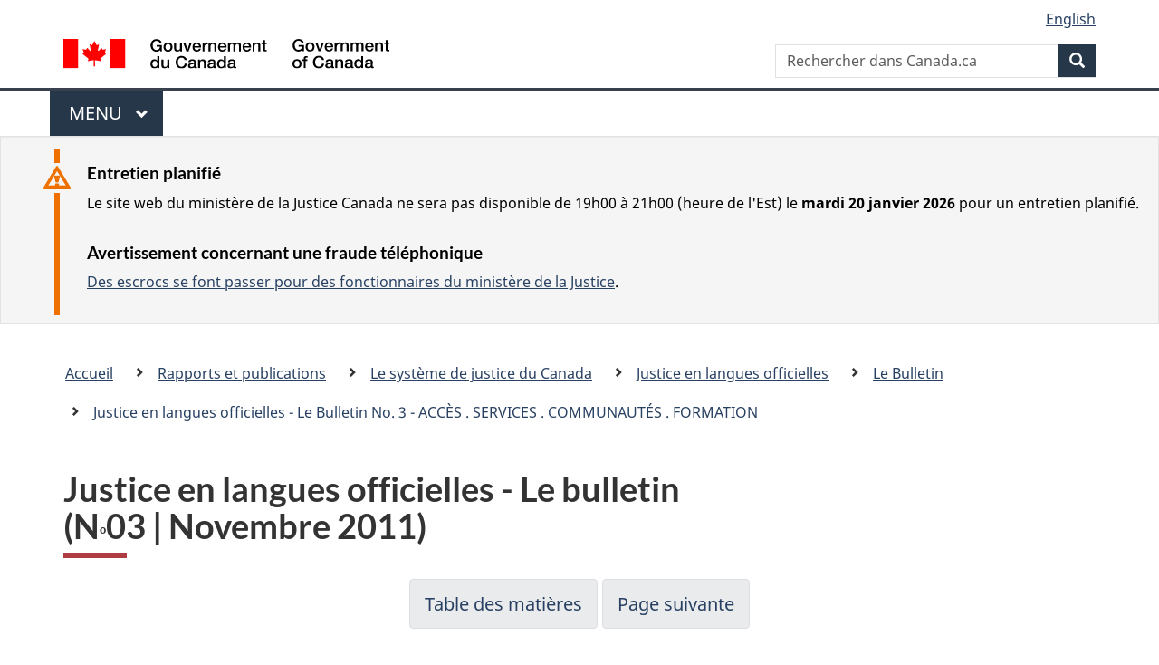

--- FILE ---
content_type: text/html
request_url: https://www.justice.gc.ca/fra/pr-rp/sjc-csj/franc/bul-new/03/2.html
body_size: 20817
content:
<!DOCTYPE html>
<html class="no-js" lang="fr" dir="ltr">
<head>

<!-- i14 -->

<script src="//assets.adobedtm.com/be5dfd287373/bb72b7edd313/launch-e34f760eaec8.min.js"></script> 
<script src="https://hcaptcha.com/1/api.js?hl=fr" async defer></script>
<meta charset="utf-8">
<meta property="dcterms:accessRights" content="2"/>
<meta property="dcterms:service" content="JUS-Internet"/>
<meta content="width=device-width,initial-scale=1" name="viewport">
<meta name="dcterms.creator" content="Gouvernement du Canada, Minist&#232;re de la Justice, Communications &#233;lectroniques">
<meta name="dcterms.language" title="ISO639-2" content="fra">
<meta name="dcterms.subject" content="justice, loi, syst&#232;me judicaire, appareil judicaire, administration de la justice, proc&#233;dure judicaire, syst&#232;me l&#233;gal, poursuite judicaire, l&#233;gislation, r&#233;glementation, processus l&#233;gislatif, projet de loi, amendement, droit" title="scheme">
<link href="/GCWeb/assets/favicon.ico" rel="icon" type="image/x-icon">
<link rel="stylesheet" href="https://use.fontawesome.com/releases/v5.8.1/css/all.css" integrity="sha384-50oBUHEmvpQ+1lW4y57PTFmhCaXp0ML5d60M1M7uH2+nqUivzIebhndOJK28anvf" crossorigin="anonymous">
<link rel="stylesheet" href="/themes-dist/GCWeb/css/theme.min.css">
<link rel="stylesheet" type="text/css" href="/fra/css/site.css">	
<link rel="stylesheet" type="text/css" href="/fra/css/laws-lois.css">
<link rel="stylesheet" type="text/css" href="/css/bootstrap.css?v=8">
<link rel="stylesheet" type="text/css" href="/css/custom.css?v=7">

<title>Quelques donn&eacute;es sur les communaut&eacute;s de langue officielle en situation minoritaire - Le bulletin (No 03&nbsp;|&nbsp;Novembre 2011) - Justice en langues officielles</title>
<meta name="dcterms.title" content="Justice en langues officielles - Le bulletin (No 02&nbsp;|&nbsp;Juillet 2011) page 2">
<meta name="dcterms.issued" content="2011-12-21" title="W3CDTF">
<meta name="dcterms.modified" content='2022-08-25' title="W3CDTF">
<meta name="description" content="Site Internet du minist&egrave;re de la Justice Canada">
<!-- ScrollMagic plugin --> 
<script src="//cdnjs.cloudflare.com/ajax/libs/ScrollMagic/2.0.7/ScrollMagic.min.js"></script> 
<script>
	// init controller
	var controller = new ScrollMagic.Controller();
</script> 
	
<!-- Lazyload plugin --> 
<script src="/js/jquery.min.js"></script> 
<!-- End Lazyload plugin -->	

<!-- Fading plugin --> 
<script src="/js/jquery.indymasonry.js"></script> 
<script src="/js/jquery.indyfadebox.js"></script> 
<!-- End Fading plugin -->	

<link href="https://fonts.googleapis.com/css?family=Montserrat" rel="stylesheet">
</head>
<body vocab="http://schema.org/" typeof="WebPage">

<nav>
	<ul id="wb-tphp" class="wb-init wb-disable-inited">
		<li class="wb-slc"><a class="wb-sl" href="#main-content">Passer au contenu principal</a></li>
		<li class="wb-slc"><a class="wb-sl" href="#wb-info">Passer à « À propos de ce site</a></li>
		<li class="wb-slc"><a class="wb-sl" rel="alternate" href="?wbdisable=true">Passer à la version HTML simplifiée</a></li>
	</ul>
</nav>

<header>
	<div id="wb-bnr" class="container">
		<section id="wb-lng" class="text-right">
			<h2 class="wb-inv">Language selection</h2>
			<ul class="list-inline margin-bottom-none">
				<li><a lang="en" href="/fra/includes/changelanguage.aspx">English</a></li>
			</ul>
		</section>
		<div class="row">
			<div class="brand col-xs-5 col-md-4">
				<a href="https://www.canada.ca/fr.html" rel="external"><img src="/themes-dist/GCWeb/assets/sig-blk-fr.svg" alt="Gouvernement du Canada" property="logo"></a>
			</div>
			<section id="wb-srch" class="col-lg-8 text-right">
				<h2>Recherche</h2>
				<form action="https://www.canada.ca/fr/sr/srb.html" method="get" name="cse-search-box" role="search" class="form-inline ng-pristine ng-valid">
					<div class="form-group">
						<label for="wb-srch-q" class="wb-inv">Rechercher dans Canada.ca</label>
						<input name="cdn" value="canada" type="hidden">
						<input name="st" value="s" type="hidden">
						<input name="num" value="10" type="hidden">
						<input name="langs" value="fr" type="hidden">
						<input name="st1rt" value="1" type="hidden">
						<input name="s5bm3ts21rch" value="x" type="hidden">
					  <input id="wb-srch-q" list="wb-srch-q-ac" class="wb-srch-q form-control" name="q" type="search" value="" size="34" maxlength="170" placeholder="Rechercher dans Canada.ca">
						<input type="hidden" name="_charset_" value="UTF-8">
						<datalist id="wb-srch-q-ac">
					  </datalist>
					</div>
					<div class="form-group submit">
					<button type="submit" id="wb-srch-sub" class="btn btn-primary btn-small" name="wb-srch-sub"><span class="glyphicon-search glyphicon"></span><span class="wb-inv">Recherche</span></button>
					</div>
				</form>
			</section>
		</div>
	</div>
<nav id="wb-cont-menu" class="gcweb-v2 gcweb-menu" typeof="SiteNavigationElement">
	<div class="container">
		<h2 class="wb-inv">Menu</h2>
		<button type="button" aria-haspopup="true" aria-expanded="false">Menu <span class="wb-inv">principal</span> <span class="expicon glyphicon glyphicon-chevron-down"></span>
	  </button>
		<ul role="menu" aria-orientation="vertical" data-ajax-replace="https://www.canada.ca/content/dam/canada/sitemenu/sitemenu-v2-fr.html">
		  <li role="presentation"><a role="menuitem" href="https://www.canada.ca/fr/services/emplois.html">Emplois et milieu de travail</a></li>
		  <li role="presentation"><a role="menuitem" href="https://www.canada.ca/fr/services/immigration-citoyennete.html">Immigration et citoyennet&eacute;</a></li>
		  <li role="presentation"><a role="menuitem" href="https://voyage.gc.ca/">Voyage et tourisme</a></li>
		  <li role="presentation"><a role="menuitem" href="https://www.canada.ca/fr/services/entreprises.html">Entreprises et industrie</a></li>
		  <li role="presentation"><a role="menuitem" href="https://www.canada.ca/fr/services/prestations.html">Prestations</a></li>
		  <li role="presentation"><a role="menuitem" href="https://www.canada.ca/fr/services/sante.html">Sant&eacute;</a></li>
		  <li role="presentation"><a role="menuitem" href="https://www.canada.ca/fr/services/impots.html">Impôts</a></li>
		  <li role="presentation"><a role="menuitem" href="https://www.canada.ca/fr/services/environnement.html">Environnement et ressources naturelles</a></li>
		  <li role="presentation"><a role="menuitem" href="https://www.canada.ca/fr/services/defense.html">S&eacute;curit&eacute; nationale et d&eacute;fense</a></li>
		  <li role="presentation"><a role="menuitem" href="https://www.canada.ca/fr/services/culture.html">Culture, histoire et sport</a></li>
		  <li role="presentation"><a role="menuitem" href="https://www.canada.ca/fr/services/police.html">Services de police, justice et urgences</a></li>
		  <li role="presentation"><a role="menuitem" href="https://www.canada.ca/fr/services/transport.html">Transport et infrastructure</a></li>
		  <li role="presentation"><a role="menuitem" href="https://international.gc.ca/world-monde/index.aspx?lang=fra">Canada et le monde</a></li>
		  <li role="presentation"><a role="menuitem" href="https://www.canada.ca/fr/services/finance.html">Argent et finances</a></li>
		  <li role="presentation"><a role="menuitem" href="https://www.canada.ca/fr/services/science.html">Science et innovation</a></li>
		</ul>
	</div>
</nav>

<div class="well well-sm brdr-rds-0 hght-inhrt">
	<section class="alert alert-warning mrgn-bttm-0 mrgn-tp-sm mrgn-lft-xl mrgn-rght-sm">
	<h3>Entretien planifié</h3>
		<p>Le site web du ministère de la Justice Canada ne sera pas disponible de 19h00 à 21h00 (heure de l'Est) le <strong>mardi 20 janvier 2026</strong> pour un entretien planifié.</p>
		<h3>Avertissement concernant une fraude t&eacute;l&eacute;phonique</h3>
		<p><a href="/fra/contact/fraud.html">Des escrocs se font passer pour des fonctionnaires du minist&egrave;re de la Justice</a>.</p>
	</section>
</div>
<nav id="wb-bc" property="breadcrumb">
	<h2>Vous &ecirc;tes ici :</h2>
	<div class="container">
		<div class="row">
			<ol class="breadcrumb">
				<li><a href="/fra/index.html">Accueil</a></li>
				<li><a href="/fra/pr-rp/index.html">Rapports et publications</a></li>
				<li><a href="/fra/pr-rp/sjc-csj/index.html">Le syst&egrave;me de justice du Canada</a></li>
				<li><a href="/fra/pr-rp/sjc-csj/franc/index.html">Justice en langues officielles</a></li>
				<li><a href="/fra/pr-rp/sjc-csj/franc/bul-new/index.aspx">Le Bulletin</a></li>
				<li><a href="/fra/pr-rp/sjc-csj/franc/bul-new/03/index.html">Justice en langues officielles - Le Bulletin No. 3 - ACC&Egrave;S . SERVICES . COMMUNAUT&Eacute;S . FORMATION</a></li>
			</ol>
		</div>
	</div>
</nav>
</header>
<main property="mainContentOfPage" typeof="WebPageElement" class="container" id="main-content">
	<div class="main-content">

<h1 id="wb-cont" property="name">Justice en langues officielles - Le bulletin<br />(N<sup>o</sup>03&nbsp;|&nbsp;Novembre 2011)</h1>

<ul class="pager">
	<li><a href="index.html">Table des mati&egrave;res</a> </li>
	<li><a href="3.html">Page suivante</a> </li>
</ul>





<h2>Quelques donn&eacute;es sur les communaut&eacute;s de langue officielle en situation minoritaire</h2>

<p>Selon les donn&eacute;es du Recensement de 2006, 23,6&nbsp;p.&nbsp;100 de la population canadienne est de langue fran&ccedil;aise tandis que 74,8&nbsp;p.&nbsp;100 est de langue anglaise. Alors que le plus grand nombre de francophones se trouve au Qu&eacute;bec, pr&egrave;s d&#8217;un million de francophones vivent en situation
minoritaire ailleurs au pays. Ces communaut&eacute;s sont r&eacute;parties in&eacute;galement sur l&#8217;ensemble du territoire canadien, avec une importante concentration en Ontario et au Nouveau-Brunswick.</p>

<p class="pull-left"><strong>Population qu&eacute;b&eacute;coise</strong>

<br />
<img src="img/image1.jpg" alt="Population qu&eacute;b&eacute;coise, 86,6% langue fran&ccedil;aise et 13,4% langue anglaise" title="Population qu&eacute;b&eacute;coise"></p>

<p>Quant &agrave; la communaut&eacute; d&#8217;expression anglaise vivant en situation minoritaire, elle est situ&eacute;e au Qu&eacute;bec<sup><a id="footnote1" title="Note de bas de page 1" href="#t_footnote1">[1]</a></sup>.
On trouve une importante concentration dans la r&eacute;gion de Montr&eacute;al et ses environs, ainsi que des populations relativement nombreuses en Outaouais et en Estrie. Ces populations repr&eacute;sentent 13,4&nbsp;p.&nbsp;100 de l&#8217;ensemble de la population qu&eacute;b&eacute;coise, soit 994&nbsp;725 personnes sur une population
totale de 7&nbsp;435&nbsp;905<sup><a id="footnote2" title="Note de bas de page 2" href="#t_footnote2">[2]</a></sup>.
Ainsi, en terme de proportion, la communaut&eacute; d&#8217;expression anglaise du Qu&eacute;bec est la deuxi&egrave;me communaut&eacute; de langue officielle en situation minoritaire la plus nombreuse au pays, apr&egrave;s les communaut&eacute;s acadiennes et francophones du Nouveau-Brunswick<sup><a id="footnote3" title="Note de bas de page 3" href="#t_footnote3">[3]</a></sup>. Or, les enjeux auxquels fait face la communaut&eacute; d&#8217;expression anglaise du
Qu&eacute;bec sont-ils semblables &agrave; ceux qui touchent les communaut&eacute;s francophones vivant en situation minoritaire&nbsp;?</p>

<p>Selon le rapport du Comit&eacute; s&eacute;natorial permanent des langues officielles intitul&eacute; <em>L&#8217;&eacute;panouissement des communaut&eacute;s anglophones du Qu&eacute;bec&nbsp;: Du mythe &agrave; la
r&eacute;alit&eacute;<sup><a id="footnote4" title="Note de bas de page 4" href="#t_footnote4">[4]</a></sup></em>, les r&eacute;alit&eacute;s et les d&eacute;fis propres &agrave; ces communaut&eacute;s sont tant&ocirc;t
semblables, tant&ocirc;t diff&eacute;rents, et n&eacute;cessitent parfois la mise en place de moyens adapt&eacute;s selon les sp&eacute;cificit&eacute;s de chaque communaut&eacute;. En fait, la conclusion &agrave; laquelle en arrive le
comit&eacute; s&eacute;natorial confirme la l&eacute;gitimit&eacute; de la philosophie de travail de l&#8217;&eacute;quipe <abbr title="Justice en langues officielles">JELO</abbr> du minist&egrave;re de la Justice du Canada, qui est de privil&eacute;gier l&#8217;esprit de collaboration et de travailler en fonction des r&eacute;alit&eacute;s, des besoins et des particularit&eacute;s de chaque communaut&eacute;. Les moyens employ&eacute;s pour favoriser l&#8217;&eacute;panouissement des communaut&eacute;s d&eacute;pendent donc &agrave; la fois des besoins exprim&eacute;s par celles-ci et des initiatives &eacute;labor&eacute;es par les organismes qui travaillent aupr&egrave;s de ces communaut&eacute;s.</p>

<p class="text-center"><strong>Proportion des Communaut&eacute;s de langue officielle en situation minoritaire par rapport &agrave; la population totale de chaque province et territoire (%)</strong>
<img src="img/image2.jpg" alt="Proportion des Communaut&eacute;s de langue officielle en situation par rapport &agrave; la population totale de chaque province et territoire (%)" title="Proportion des Communaut&eacute;s de langue officielle en situation minoritaire par rapport &agrave; la population totale de chaque province et territoire (%)"><br />
Source&nbsp;: Statistique Canada, <em>Portrait des communaut&eacute;s de langue officielle au Canada. Recensement 2006</em>, produit n&deg; 92-592-VB.
<br />
[<a href="tab.html" id="a" title="Description">Description</a>]</p>

<br />
<hr>

<ul class="list-unstyled">
<li><sup><a id="t_footnote1" title="Note de bas de page 1">[1]</a></sup> L&#8217;expression &laquo;&nbsp;communaut&eacute; d&#8217;expression anglaise du Qu&eacute;bec&nbsp;&raquo; d&eacute;signe l&#8217;ensemble des populations d&#8217;expression anglaise vivant au Qu&eacute;bec.<br /><br /></li>

<li><sup><a id="t_footnote2" title="Note de bas de page 2">[2]</a></sup> Statistique Canada, &laquo;&nbsp;Premi&egrave;re langue officielle parl&eacute;e, langue maternelle, groupes d&#8217;&acirc;ge et sexe pour la population, pour le Canada, les provinces, les territoires, les divisions de recensement et les subdivisions de recensement&nbsp;&raquo;, <em>Recensement de 2006</em>, produit n&deg; 97-555-XCB2006030, 2007.<br /><br /></li>

<li><sup><a id="t_footnote3" title="Note de bas de page 3">[3]</a></sup> La population acadienne et francophone
du Nouveau-Brunswick repr&eacute;sente pr&egrave;s d&#8217;un tiers (32,7&nbsp;&#37;) de l&#8217;ensemble de la population de la province.<br /><br /></li>

<li><sup><a id="t_footnote4" title="Note de bas de page 4">[4]</a></sup> Les honorables Maria Chaput et Andr&eacute;e Champagne, <a href="http://www.parl.gc.ca/Content/SEN/Committee/403/offi/rep/rep04mar11-f.pdf"><em>L&#8217;&eacute;panouissement
des communaut&eacute;s anglophones du Qu&eacute;bec : Du mythe &agrave; la r&eacute;alit&eacute;, Rapport
du Comit&eacute; s&eacute;natorial permanent des langues officielles</em></a> (version PDF, 2,888 KB), Ottawa, S&eacute;nat du Canada, mars 2011.</li>
</ul>

<br />



<ul class="pager">
 <li><a href="index.html">Table des mati&egrave;res</a> </li>
 <li><a href="3.html">Page suivante</a> </li>
</ul>

</div>
<div class="clearfix"></div>
<dl id="wb-dtmd" class="no-print mb-0 mt-3">
	<dt>Date de modification : </dt>
	<dd>
		<time property="dateModified">
2022-08-25
		</time>
	</dd>
</dl>
<script src="https://ajax.googleapis.com/ajax/libs/jquery/2.2.4/jquery.js"></script>
<script src="/themes-dist/wet-boew/js/wet-boew.min.js"></script>
<script src="/themes-dist/GCWeb/js/theme.min.js"></script>
﻿</main>
<footer id="wb-info">
	<div class="gc-contextual">
		<div class="container">
			<nav class="wb-navcurr pb-4 pt-4">
				<h3 class="mt-4">Ministère de la Justice du Canada</h3>
				<ul class="list-unstyled colcount-sm-2 colcount-md-3">
					<li><a href="/fra/df-fl/index.html">Droit de la famille</a></li>
					<li><a href="/fra/jp-cj/index.html">Justice pénale</a></li>
					<li><a href="/fra/fina-fund/index.html">Financement</a></li>
					<li><a href="/fra/sjc-csj/index.html">Le système de justice du Canada</a></li>
					<li><a href="https://laws-lois.justice.gc.ca/fra/" rel="external">Lois</a></li>
				</ul>
			</nav>
		</div>
	</div>

	<div class="landscape">
		<div class="container">
			<nav class="wb-navcurr pb-3 pt-4">
				<h3 class="mt-3">Gouvernement du Canada</h3>
				<ul class="list-unstyled colcount-sm-2 colcount-md-3">
					<li><a href="https://www.canada.ca/fr/contact.html" rel="external">Toutes les coordonnées</a></li>
					<li><a href="https://www.canada.ca/fr/gouvernement/min.html" rel="external">Ministères et organismes</a></li>
					<li><a href="https://www.canada.ca/fr/gouvernement/systeme.html" rel="external">À propos du gouvernement</a></li>
				</ul>
				
				<h4><span class="wb-inv">Thèmes et sujets</span></h4>
				<ul class="list-unstyled colcount-sm-2 colcount-md-3">
					<li><a href="https://www.canada.ca/fr/services/emplois.html" rel="external">Emplois</a></li>
					<li><a href="https://www.canada.ca/fr/services/immigration-citoyennete.html" rel="external">Immigration et citoyenneté</a></li>
					<li><a href="https://voyage.gc.ca/" rel="external">Voyage et tourisme</a></li>
					<li><a href="https://www.canada.ca/fr/services/entreprises.html" rel="external">Entreprises</a></li>
					<li><a href="https://www.canada.ca/fr/services/prestations.html" rel="external">Prestations</a></li>
					<li><a href="https://www.canada.ca/fr/services/sante.html" rel="external">Santé</a></li>
					<li><a href="https://www.canada.ca/fr/services/impots.html" rel="external">Impôts</a></li>
					<li><a href="https://www.canada.ca/fr/services/environnement.html" rel="external">Environnement et ressources naturelles</a></li>
					<li><a href="https://www.canada.ca/fr/services/defense.html" rel="external">Sécurité nationale et défense</a></li>
					<li><a href="https://www.canada.ca/fr/services/culture.html" rel="external">Culture, histoire et sport</a></li>
					<li><a href="https://www.canada.ca/fr/services/police.html" rel="external">Services de police, justice et urgences</a></li>
					<li><a href="https://www.canada.ca/fr/services/transport.html" rel="external">Transport et infrastructure</a></li>
					<li><a href="https://www.international.gc.ca/world-monde/index.aspx?lang=fra" rel="external">Le Canada et le monde</a></li>
					<li><a href="https://www.canada.ca/fr/services/finance.html" rel="external">Argent et finance</a></li>
					<li><a href="https://www.canada.ca/fr/services/science.html" rel="external">Science et innovation</a></li>
					<li><a href="https://www.canada.ca/fr/services/autochtones.html" rel="external">Autochtones</a></li>
					<li><a href="https://www.canada.ca/fr/services/veterans.html" rel="external">Vétérans et militaires</a></li>
					<li><a href="https://www.canada.ca/fr/services/jeunesse.html" rel="external">Jeunesse</a></li>
				</ul>
			</nav>
		</div>
	</div>
	<div class="brand">
		<div class="container">
			<div class="row">
				<nav class="col-md-9 col-lg-10 ftr-urlt-lnk pb-0">
					<ul>
						<li><a href="https://www.canada.ca/fr/sociaux.html" rel="external">Médias sociaux</a></li>
						<li><a href="https://www.canada.ca/fr/mobile.html" rel="external">Applications mobiles</a></li>
						<li><a href="https://www.canada.ca/fr/gouvernement/a-propos.html" rel="external">À propos de Canada.ca</a></li>
						<li><a href="https://www.canada.ca/fr/transparence/avis.html" rel="external">Avis</a></li>
						<li><a href="https://www.canada.ca/fr/transparence/confidentialite.html" rel="external">Confidentialité</a></li>
					</ul>
				</nav>
				<div class="col-xs-6 visible-sm visible-xs tofpg">
					<a href="#wb-cont">Haut de la page <span class="glyphicon glyphicon-chevron-up"></span></a>
				</div>
				<div class="col-xs-6 col-md-3 col-lg-2 text-right">
					<img src="https://wet-boew.github.io/themes-dist/GCWeb/GCWeb/assets/wmms-blk.svg" alt="Symbole du gouvernement du Canada">
				</div>
			</div>
		</div>
	</div>
</footer>

<!-- Do not remove - this Adobe Analytics tag - STARTS --> 	
<script>_satellite.pageBottom();</script>
<!-- Do not remove - this Adobe Analytics tag - STARTS --> 
<script>
	document.addEventListener("DOMContentLoaded", function(){
		var hash = window.location.hash;
		if(hash == "#thank-you-message") {
			$( "#thank-you-message1" ).addClass( "hide" );
			$( "#thank-you-message2" ).removeClass( "hide" );
		}
	});
</script>
</body>
</html>

--- FILE ---
content_type: text/css
request_url: https://www.justice.gc.ca/fra/css/site.css
body_size: 18256
content:

#wrapper {
	position: relative;
}
div.c2 {
	text-align: right
}


/*fv-vf folder css*/
#horizontalList23_24 li{
	display:inline;
	padding-right: 10px;
	padding-bottom: 10px;
	}

p.right {
	text-align: right
}

div.indent {
	margin-left: 40px;
	margin-top: 20px;
	margin-bottom: 20px;
	background-color: #ffffff;
	padding: 10px;
	width: 80%;
	border-style: solid;
	border-color:#cccccc;
	border-width: 1px;
}
div.backing {
	background-color: #FFFFCC;
	padding: 10px;
	color: #000000;
	width: 95%;
}
div.paraleft {
	float: left;
	padding-right: 5px;
	background-color: #000000;
	font-family: Verdana, Verdana, Arial, Helvetica, sans-serif;
	color: #000000;
	font-size: 100%;
	background-color: #ffffcc;
	display: block;
	width: 45%;
}
.imgfloat {
	float: right
}
div.clear {
	clear: both;
	display: block;
}


div.picborder {
	border-width: 5px;
	border-style: solid;
	border-color: #ffffff;
}
div.floatleft2004 {
	float: left;
	background-color: #ffffff;
	font-family: Verdana, Verdana, Arial, Helvetica, sans-serif;
	color: #000000;
	font-size: 100%;
	display: block;
	margin: 0px;
	padding: 0px;
	text-align: left;
	width: 40%;
	height: auto;
}
div.floatleft20 {
	float: left;
	background-color: #ffffff;
	font-family: Verdana, Verdana, Arial, Helvetica, sans-serif;
	color: #000000;
	font-size: 100%;
	display: block;
	margin: 0px;
	padding: 0px;
	text-align: left;
	width: 20%;
	height: auto;
}
div.floatright2004 {
	float: right;
	background-color: #ffffff;
	font-family: Verdana, Verdana, Arial, Helvetica, sans-serif;
	color: #000000;
	margin: 0px;
	padding: 0px;
	font-size: 100%;
	text-align: left;
	display: block;
	width: 60%;
	height: auto;
}
div.floatright5020 {
	float: right;
	background-color: #ffffff;
	font-family: Verdana, Verdana, Arial, Helvetica, sans-serif;
	color: #000000;
	font-size: 100%;
	display: block;
	margin: 0px;
	padding: 0px;
	text-align: right;
	width: 20%;
	height: auto;
}

div.floatleft5020 {
	float: left;
	background-color: #ffffff;
	font-family: Verdana, Verdana, Arial, Helvetica, sans-serif;
	color: #000000;
	font-size: 100%;
	display: block;
	margin: 0px;
	padding: 0px;
	text-align: left;
	width: 45%;
	height: auto;
}
div.border {
	border-style: solid;
	border-width: 1px;
	width: auto;
	padding: 5px;
	background-color: #000000;
}
div.wrapcontainerleft {
	float: left;
}
p.image-right {
	float: right;
	vertical-align: text-top;
}


div.biblio {
	padding: 15px;
}
div.left {
	font-family: Verdana, Verdana, Arial, Helvetica, sans-serif;
}
.leftnav {
	color: #ffffff;
	background-color: #333366;
	list-style-type: none;
	padding: 5px;
	font-family: Verdana, Verdana, Arial, Helvetica, sans-serif;
}

.leftnav a:link {
	color: #FFFFFF;
	text-decoration: none;
	font-size: 110%;
	font-weight:bold;
}
.leftnav a:visited {
	color: #FFFFFF;
	text-decoration: none;
	font-size: 110%;
	font-weight:bold;
}
.leftnav a:hover {
	color: #FFFFFF;
	text-decoration: underline;
	font-size: 110%;
	font-weight:bold;
}
.leftnav a:active {
	text-decoration: none;
	color: #FFFFFF;
	font-size: 110%;
	font-weight:bold;
}
.menucontent a:link {
	color: #663300;
	text-decoration: none;
}
.menucontent a:active {
	color: #663300;
	text-decoration: none;
}
.menucontent a:visited {
	color: #333366;
	text-decoration: none;
}
.menucontent a:hover {
	text-decoration: underline;
}
.floatleftchart {
	float: left;
	background-color: #ffffff;
	font-family: Verdana, Verdana, Arial, Helvetica, sans-serif;
	color: #000000;
	font-size: 100%;
	display: block;
	margin: 0px;
	padding: 0px;
	text-align: left;
	width: 17%;
	height: auto;
}
.floatrightchart {
	float: right;
	background-color: #ffffff;
	font-family: Verdana, Verdana, Arial, Helvetica, sans-serif;
	color: #000000;
	font-size: 100%;
	display: block;
	margin: 0px;
	padding-left: 5px;
	text-align: left;
	width: 70%;
	height: auto;
}
div.prodis {
	color: #CC3366;
	background-color: #333366;
}
div.float5050r {
	float: right;
	background-color: #ffffff;
	font-family: Verdana, Verdana, Arial, Helvetica, sans-serif;
	color: #000000;
	margin: 0px;
	padding: 0px;
	font-size: 100%;
	text-align: left;
	display: block;
	width: 50%;
	height: auto;
}
div.float5050l {
	float: left;
	background-color: #ffffff;
	font-family: Verdana, Verdana, Arial, Helvetica, sans-serif;
	color: #000000;
	margin: 0px;
	padding: 0px;
	font-size: 100%;
	text-align: left;
	display: block;
	width: 50%;
	height: auto;
}
div.float30l {
	float: left;
	background-color: #ffffff;
	font-family: Verdana, Verdana, Arial, Helvetica, sans-serif;
	color: #000000;
	margin: 0px;
	padding: 0px;
	font-size: 100%;
	text-align: left;
	display: block;
	width: 30%;
	height: auto;
}
div.float30r {
	float: none;
	background-color: #ffffff;
	font-family: Verdana, Verdana, Arial, Helvetica, sans-serif;
	color: #000000;
	margin: 0px;
	padding: 0px;
	font-size: 100%;
	text-align: left;
	display: block;
	width: 30%;
	height: auto;
}
div.survey {
	margin-left: 20px;
	margin-top: 20px;
	margin-bottom: 20px;
	background-color: #ffffCC;
	padding: 10px;
	width: 80%;
	text-align: center;
	border-style: solid;
	border-color:#cccccc;
	border-width: 1px;
}

div.right80 {
	float: right;
	width: 79%;
}

div.midLine {
		text-align:center;
		width:50%;
}

/* start elder abuse is wrong */

.eawBackground {
	background-color: #ffff99;
	text-align: center;
	padding: 10px;
	}

.eawBackgroundBorder {
	background-color: #ffff99;
	padding: 10px;
	border-style: solid;
	border-color:#660000;
	border-width: 2px;
	}

.eawBackgroundBorderRight {
	text-align:right;
	background-color: #ffff99;
	padding: 10px;
	border-style: solid;
	border-color:#660000;
	border-width: 2px;
	}

p.eawHighlight {
	color:#660000;
	text-align:right;	
	}

p.eawPageNav {
	color:#660000;
	text-align: center;	
	}

.eawPageNav a:link {
	color: #660000;
	font-size: 110%;
	}
	
p.eawPageNav a:visited {
	color: #660000;
	font-size: 110%;
	}
	
p.eawPageNav a:hover {
	color: #660000;
	font-size: 110%;
	}
	
p.eawPageNav a:active {
	text-decoration: none;
	color: #660000;
	font-size: 110%;
	}

div.center h2.eawTitle {
	font-family: Verdana, Verdana, Arial, Helvetica, sans-serif;
	color: #660000;
	font-weight: bold;	}
	
div.center h3.black {
	font-family: Verdana, Verdana, Arial, Helvetica, sans-serif;
	color: black;
	font-weight: bold;
	}
	
div.center h2.EAWblack {
	font-family: Verdana, Verdana, Arial, Helvetica, sans-serif;
	color: black;
	font-weight: 400;
	}
	
	
div.center h3.red {
	font-family: Verdana, Verdana, Arial, Helvetica, sans-serif;
	color: #cc0000;
	font-weight: bold;
	}
	
div.center h3.eaw {
	font-family: Verdana, Verdana, Arial, Helvetica, sans-serif;
	color: #660000;
	font-weight: bold;
	}
	
div.center h4.black {
	font-family: Verdana, Verdana, Arial, Helvetica, sans-serif;
	color: black;
	font-weight: bold;
	}
	
div.center h4.blackItalic {
	font-family: Verdana, Verdana, Arial, Helvetica, sans-serif;
	font-style:italic;
	color: black;
	font-weight: bold;
	}
	
div.center h4.eaw {
	font-family: Verdana, Verdana, Arial, Helvetica, sans-serif;
	color: #660000;
	font-weight: bolder;
	}

hr.half {
	width:50%;
	color: #660000;
}

div.colLeft {
	float: left;
	width: 49%;
	padding-right: 1%;
	}
	
div.colRight {
	float: right;
	width: 49%;
	padding-left: 1%;
	}
	
	
div.container100 {
	float:left;
	width: 100%;
	}
	
div.container100_border {
	float:left;
	width: 100%;
	border: 1px solid black;
	}

div.center strong.teal {
	color: #006633;
	}
	
div.center strong.eaw {
	color: red;
	}

.phoneBorder {
	width: 25%;
	border-style: solid;
	border-bottom-width: 25%;
	}

.phoneBusters {
	width: 35%;
	border-style: solid;
	border-bottom-width: 25%;
	}

.phoneCic {
	width: 45%;
	border-style: solid;
	border-bottom-width: 25%;
	}
	
div.center dt.eaw {
	color: #660000;
	font-weight: bold;
	}

.borderGreen {	
	padding: 2%;
	border-color: #00631b;
	border-radius: 5%;
	border-style: solid;
	overflow: hidden;
	}

div.col1HT {
	float: left;
	width: 69%;
	padding-right: 1%;
	}
	
div.col2HT {
	float: left;
	width: 29%;
	padding-left: 1%;
	}
	
div.blue {
	background-color: blue;
}

/* end elder abuse is wrong */

/* Marlon */

p.h1Flower{
	text-align:center; 
	height:80px;/* Some pages may have intermittent h1, p, img and h2 at the top of the content area (div class=center) to iliminate this provide height at 80px min for the src="/eng/pi/fv-vf/img/fvi-logo_notext.gif", if different image then try different height size */
}

p.fviFlower{

	width:100%;
	height:80px;
	background-image:url(../img/fvi-logo_notext.gif);
	background-repeat:no-repeat;
	background-position:center;
	
}

.width-80{
	width:80%;
}

.indentli{
	border-left:25px;
	margin-left:25px;
	padding-left: 25px;
}

ul.indent-none{
margin:0px;
padding:0px;

}

li.indent-none{
margin:-8em;
padding:0px;

}

.indent80{
padding-left: 80px;
}

/* lists start */

ol.a {
	list-style-type:lower-alpha;
	}

ol.A {
	list-style-type:upper-alpha;
	}

ol.i {
	list-style-type:list-lower-roman;
	}

ol.I {
	list-style-type:list-upper-roman;
	}

.check_box {
	list-style-type:  none;
	background-image:url(../img/check_box.jpg); 
	background-repeat:no-repeat;
	margin-left:0px;
	padding-left:25px;
	padding-right:25px;
	padding-bottom:5px;
	}
	

li.no_box_std {
	list-style-image: none;
	margin-left: 0px;
	}

/* list with parenthesis - does not work with IE - start */
/* does not work with IE - start */
div.resetList {
	counter-reset: list;
	}

div.resetList ol li {
	list-style: none;
	}

div.resetList ol li:before {
	content: counter(list, lower-alpha) ") ";
	counter-increment: list;
	}

/* does not work with IE - end */

/* list with parenthesis using <span> tag - start */

.paraList /* see har/app_c21.html for use */{
	inline-block;
	margin-left: -11px !important;
	margin-left: -15px;
	}

.overlay {
	height:3px;
	width:3px;
	background-image: url(../img/white_sqr.jpg);
	position: relative;
	z-index: 1;
	} 
	
.formLine{
	display: inline-block;
	background-image:url(../img/line_w505_h25.gif);
	background-repeat:no-repeat;
	height:13.5px;
	}
	
.Line{

border-bottom:1px solid black;
width:600px;

}

/* list with parenthesis using <span> tag - end */


/* colour background div testing start */

.greenBG {
	 background-color: green;
	 }

.redBG {
	 background-color: red;
	 }

.yellowBG {
	 background-color: yellow;
	 }

.blueBG {
	 background-color: blue;
	 }
	 
.orangeBG {
	background-color: orange;
	}

/* colour background div testing end */

/* flip http://ot1i0018:8282/eng/pi/fv-vf/pub/har/app_c27.html 90 degrees start  */

.flip90 {

	font-size: xx-small;
	/* writing-mode: tb-rl;
	filter: flipv fliph;  */
	-webkit-transform: rotate(-90deg);
	-moz-transform: rotate(-90deg);
	}

/* flip http://ot1i0018:8282/eng/pi/fv-vf/pub/har/app_c27.html 90 degrees end */



.underline{
	text-decoration:underline;
}

.indentLeft5em {
	margin-left: -5em;
}

.border1thin{
	border: 1px solid black;
}
.borderRight00{
	border-right:0px;
}
.borderLeft00{
	border-left:0px;
}
.borderTop00{
	border-top:0px;
}
.borderBottom00{
	border-bottom:0px;
}
.borderRight01{
	border-right:1px solid black;
}
.borderLeft01{
	border-left:1px solid black;
}
.widthHalf1{
width:48.2%;
}
.widthHalf{
width:49.65%;
}

.width50_STD_left{
	width: 50%;
	border-right: 1px solid black;
	border-bottom: 1px solid black;
	}

.width50_STD_right{
	width: 49.8%;
	border-bottom: 1px solid black;
	}
.width20_STD_right{
	width: 20%;
	border-right: 1px solid black;
	border-bottom: 1px solid black;
	}
.width20_STD_left{
	width: 19.8%;
	border-right: 1px solid black;
	border-bottom: 1px solid black;
	}
.width29_STD_right{
	width: 29.6%;
	border-bottom: 1px solid black;
	}
	
.width30_STD_left{
	width: 30%;
	border-right: 1px solid black;
	border-bottom: 1px solid black;
	}
	
.width30_STD_spacer{
	width: 1%;
	}
	
.bottomBorder{
border-bottom: 1px solid black;

}
.bottomBorderDotted{
	border-bottom: 1px dotted black;
	}	

table#notBold th {
	font-weight: normal;
	}	


.notBold {
	font-weight: normal !important;
	}		
	

.width49_1{
	width:49.65%;

}
.width49_2{
	width:49.58%;

}
.width99{

	width:99.49%;
}
.width99_1{

	width:99.49%;
}
.width29{
	width:29.58%;

}
.width29_7{
	width:29.6%;

}
.width9{
	width:9.5%;

}
.widthQtr{
width:24.6%;
}
.widthQtr1{
width:29%;
}
.width59{
width:59.570%;
}
.width59_9{
width:59.7%;
}
.widthQtr3{
width:29.1%;
}
.widthQtr2{
width:27%;
}
.widthQtr27{
width:27.2%;
}
.width12{
width:12%;
}
.width18{
width:18%;
}
.width19{
width:19.725%;
}
.widthEighth{
width:9%;
}

ol.paddBottomLi05 li{
padding-bottom:5px;
}

.italic{
font-style: italic;
}

.lightGreyBg{

background-color: #DADADA;
color: black;

}

.strong{
font-weight:bold;
}
.topBorder01thin{
	border-top:1px thin black;
}

div.left h2.nav, div.left h2.nav a:link, div.left h2.nav a:visited {
	color: #ffffff;
	background-color: #333366;
	text-decoration: none;
}


/* Child Abuse is Wrong: What Can I Do? start  */

.sidebar {
	padding-left: 50px;
	color: #006633;
	font-style: italic;
	font-weight: bold;
	}

.vignette {
	background: #ccffcc;
	width: 75%;
	margin-left: 5%;
	border-width: 1px;
	border-color: black;
	border-style: solid;
	border-radius: 10px;
	padding: 10px;
	}
	
.green {
	color: #006634;
	}
	
.h2Red {
	color: #cc0000;
	}

/* Child Abuse is Wrong: What Can I Do? end  */


/* Abuse Is Wrong In Any Culture: Inuit start  */

.bq {
   padding: 0 0 0 10px;
   font-size: 1.1em;
   font-family: Verdana, Verdana, Arial, Helvetica, sans-serif;
   font-style: italic;
   line-height: 1.5;
   border-left: 2px solid #ddd;
   color: #333366;
   margin-top: 30px;
   margin-bottom: 30px;
}

.bq1 {
   padding: 0 0 0 10px;
   font-size: 1.1em;
   font-family: Verdana, Verdana, Arial, Helvetica, sans-serif;
   font-style: italic;
   line-height: 1.5;
   border-left: 2px solid #ddd;
   color: #333366;
   margin-top: 30px;
}

.bq2 {
   margin: 0 30px 15px -10px;
   padding: 0 0 0 10px;
   font-size: .9em;
   font-family: Verdana, Verdana, Arial, Helvetica, sans-serif;
   font-style: normal;
   line-height: 1.5;
   color: #333366;
   margin-bottom: 30px;
}

.bq3 {
	width: 75%;
	margin-left: 5%;
	border-width: 1px;
	border-color: black;
	border-style: solid;
	border-radius: 10px;
	color: #990066;
	padding: 10px;
	}
	
.bq4 {
   padding: 0 0 0 10px;
   font-size: 1.1em;
   font-family: Verdana, Verdana, Arial, Helvetica, sans-serif;
   font-style: italic;
   line-height: 1.5;
   border-left: 2px solid #ddd;
   color: #990066;
   margin-top: 30px;
	}


.cultBackgroundBorder {
	background-color: #ffff99;
	padding: 10px;
	border-style: solid;
	border-color:#888;
	border-width: 1px;
	color: #cc0000;
	}

/* Abuse Is Wrong In Any Culture: Inuit end  */

/* Compendium of Promising Practices START */

div.cppCol1 {
	text-align: left;
	float: left;
	width: 32%;
	}

div#cpp h5 {
	font-family: Verdana, Verdana, Arial, Helvetica, sans-serif;
	color: #000000;
	font-weight: bold;
	font-style: italic;
	}

div#cpp th {
	text-align:left;
	}

/* Compendium of Promising Practices END */


/* Justice Canada CSS */


.textWhite {
	font-family: Arial, Helvetica, sans-serif;
	font-size: 12px;
	font-style: normal;
	font-weight: normal;
	font-variant: normal;
	color: #FFFFFF;
}
a.textWhite {
	font-family: Arial, Helvetica, sans-serif;
	font-size: 12px;
	font-style: normal;
	font-weight: normal;
	font-variant: normal;
	color: #FFFFFF;
}
a.textWhite:hover {
	font-family: Arial, Helvetica, sans-serif;
	font-size: 12px;
	font-style: normal;
	font-weight: normal;
	font-variant: normal;
	color: #FFFFFF;
}
a.textWhite:visited {
	font-family: Arial, Helvetica, sans-serif;
	font-size: 12px;
	font-style: normal;
	font-weight: normal;
	font-variant: normal;
	color: #FFFFFF;
}
.tableGreen {	background-color: #006600;
}
a.style1 {color: #006600}

.style1 {color: #006600}
.style3 {color: #006600; font-style: italic;}
.style5 {color: #CC9933; font-weight: bold; }
.style7 {color: #CC9933; font-weight: bold; font-size: large; }
.italic {font-style: italic;}
.ImageTag {font-size: 11px;font-style: italic;color: #006600;}
.Footnote {font-size: 10px;}
.Bold {font-weight: bold; }

.citation {
	color: #060;
	font-style: italic;
	text-align: center;
	padding: 0 111px;
}

.contentImage {
	text-align: center;
	width: 100%;
	padding: 10px 0;
}

.ImagePadding 
{
	padding: 4px 4px 2px 4px;
}
sup {
	font-family: Arial, Helvetica, sans-serif;
	font-size: 10px;
}
.pull-right {
	float: right;
}
.indent1 {
	padding-left: 12px;

}
.indent {
	padding-left: 18px;

}
.indent-small {
	padding-left: 36px;

}
.indent-medium {
	padding-left: 54px;

}
.indent-large {
	padding-left: 72px;

}
.indent-medium {
	padding-xlarge: 90px;

}
.text-left {
	text-align: left;
}
.mediumFont {
	font-size: 80%;
}
.special {
	background: #F2E3C5;
	border: 1px solid #060;
	padding: 12px;
}
.width216px {
	width: 216px;
}
.width189px {
	width: 189px;
}
.credits {
	background: #060;
	border: 1px solid #060;
	padding: 12px;
	font-size: 80%;
}
.credits p, .credits a {
	color: #FFF;
}
.closeTop {
	padding-top: 0;
	margin-top: 0;
}

/* Two columns div */
div.right {
	float: right; 
	width: 35%;
	
}

.clearBoth {
	clear: both;
}

.clearLeft {
	clear: left;
}

.clearRight {
	clear: right;
}

.widthTableDate
{width:15%;}

.widthTableValue
{width:20%;}

/* Justice Canada CSS ENDS */